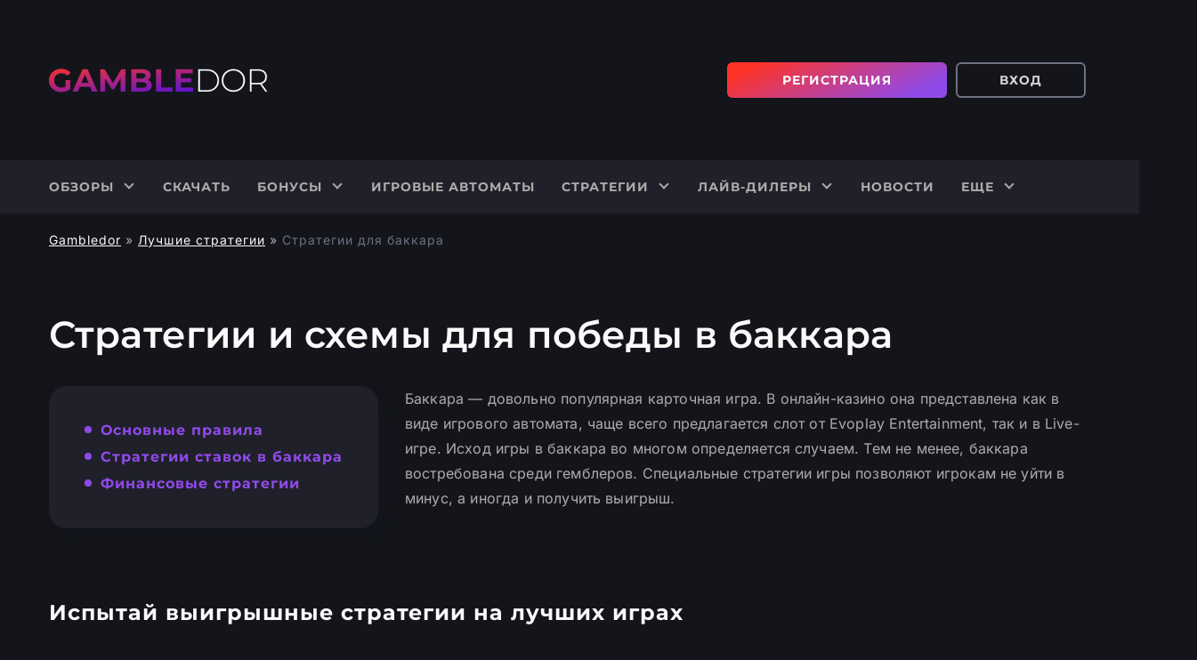

--- FILE ---
content_type: text/html; charset=UTF-8
request_url: http://dshi-shakhtersk.ru/strategii/baccara/
body_size: 10830
content:
<!DOCTYPE html>
<html lang="ru"><head><link rel="canonical" href="https://topcasino-rus.ru/">
<link rel="alternate" href="https://topcasino-rus.ru/gambledor/" hreflang="ru-RU">
<link rel="alternate" href="https://topcasino-rus.ru/" hreflang="ru">
    <meta charset="UTF-8">
    <meta http-equiv="X-UA-Compatible" content="ie=edge">
    <meta name="viewport" content="width=device-width, initial-scale=1">
    <title>Стратегия игры в баккара – выигрышные системы от редакции сайта</title>
    <link rel="icon" href="http://dshi-shakhtersk.ru/wp-content/uploads/sites/32807/favicon.ico" type="image/x-icon">

    
        <link rel="preload" href="http://dshi-shakhtersk.ru/wp-content/themes/32807/assets/dist/style.css?id=f4688a3104eeb83fcfafae74403fee7d" as="style">
    <link rel="stylesheet" href="http://dshi-shakhtersk.ru/wp-content/themes/32807/assets/dist/style.css?id=f4688a3104eeb83fcfafae74403fee7d">

    

    <meta name="robots" content="index, follow, max-image-preview:large, max-snippet:-1, max-video-preview:-1">

	
	<meta name="description" content="Лучших стратегии ставок и управления банкроллом при игре в баккара. Они помогут выбрать исходы и суммы для ставок. Правильное использование стратегий минимизирует риски.">
	<meta property="og:locale" content="ru_RU">
	<meta property="og:type" content="article">
	<meta property="og:title" content="Стратегия игры в баккара – выигрышные системы от редакции сайта">
	<meta property="og:description" content="Лучших стратегии ставок и управления банкроллом при игре в баккара. Они помогут выбрать исходы и суммы для ставок. Правильное использование стратегий минимизирует риски.">
	<meta property="og:url" content="https://dom-bravo.ru/strategii/baccara/">
	<meta property="og:site_name" content="Gambledor">
	<meta property="article:modified_time" content="2023-11-14T07:49:30+00:00">
	<meta property="og:image" content="https://dom-bravo.ru/wp-content/uploads/sites/32807/win_strategy-3-copy.png">
	<meta property="og:image:width" content="230">
	<meta property="og:image:height" content="168">
	<meta property="og:image:type" content="image/png">
	<meta name="twitter:card" content="summary_large_image">
	


<link rel="amphtml" href="http://dshi-shakhtersk.ru/strategii/baccara/amp/"><meta name="generator" content="AMP for WP 1.1.7.1"><style id="wp-img-auto-sizes-contain-inline-css">
img:is([sizes=auto i],[sizes^="auto," i]){contain-intrinsic-size:3000px 1500px}
/*# sourceURL=wp-img-auto-sizes-contain-inline-css */
</style>
<style id="classic-theme-styles-inline-css">
/*! This file is auto-generated */
.wp-block-button__link{color:#fff;background-color:#32373c;border-radius:9999px;box-shadow:none;text-decoration:none;padding:calc(.667em + 2px) calc(1.333em + 2px);font-size:1.125em}.wp-block-file__button{background:#32373c;color:#fff;text-decoration:none}
/*# sourceURL=/wp-includes/css/classic-themes.min.css */
</style>
<link rel="stylesheet" id="custom-rating-css" href="http://dshi-shakhtersk.ru/wp-content/plugins/custom-rating/public/css/custom-rating-public.css?ver=2.12.6" media="all">
<script src="http://dshi-shakhtersk.ru/wp-content/plugins/custom-rating/public/js/custom-rating-public.js?ver=2.12.6" id="custom-rating-js"></script>
<script> var custom_rating = {"url":"\/ajax\/","custom_rating_nonce":"332ecd255e","thanks":"Thank you for your rating","rated":"You already rated"};</script>
<link rel="canonical" href="https://topcasino-rus.ru/strategii/baccara/">


<style>.recentcomments a{display:inline !important;padding:0 !important;margin:0 !important;}</style><noscript><style id="rocket-lazyload-nojs-css">.rll-youtube-player, [data-lazy-src]{display:none !important;}</style></noscript>
    <script type="application/ld+json" class="aioseop-schema">{"@context": "https://schema.org","@type": "WebPage","id": "http://dshi-shakhtersk.ru/strategii/baccara/","url": "http://dshi-shakhtersk.ru/strategii/baccara/","inLanguage": "ru","name": "Стратегии и схемы для победы в баккара","description": "Лучших стратегии ставок и управления банкроллом при игре в баккара. Они помогут выбрать исходы и суммы для ставок. Правильное использование стратегий минимизирует риски.","datePublished": "2021-01-26T22:52:16+03:00","dateModified": "2023-11-14T10:49:30+03:00"}</script><script type="application/ld+json" class="aioseop-schema">{"@context": "https://schema.org","@type": "BreadcrumbList","itemListElement": [{"@type": "ListItem","position": 1,"item": {"@id": "http://dshi-shakhtersk.ru/","name": "Gambledor"}}, {"@type": "ListItem","position": 2,"item": {"@id": "http://dshi-shakhtersk.ru/strategii/","name": "Лучшие стратегии"}}, {"@type": "ListItem","position": 3,"item": {"@id": "http://dshi-shakhtersk.ru/strategii/baccara/","name": "Стратегии и схемы для победы в баккара"}}]}</script><style id="global-styles-inline-css">
:root{--wp--preset--aspect-ratio--square: 1;--wp--preset--aspect-ratio--4-3: 4/3;--wp--preset--aspect-ratio--3-4: 3/4;--wp--preset--aspect-ratio--3-2: 3/2;--wp--preset--aspect-ratio--2-3: 2/3;--wp--preset--aspect-ratio--16-9: 16/9;--wp--preset--aspect-ratio--9-16: 9/16;--wp--preset--color--black: #000000;--wp--preset--color--cyan-bluish-gray: #abb8c3;--wp--preset--color--white: #ffffff;--wp--preset--color--pale-pink: #f78da7;--wp--preset--color--vivid-red: #cf2e2e;--wp--preset--color--luminous-vivid-orange: #ff6900;--wp--preset--color--luminous-vivid-amber: #fcb900;--wp--preset--color--light-green-cyan: #7bdcb5;--wp--preset--color--vivid-green-cyan: #00d084;--wp--preset--color--pale-cyan-blue: #8ed1fc;--wp--preset--color--vivid-cyan-blue: #0693e3;--wp--preset--color--vivid-purple: #9b51e0;--wp--preset--gradient--vivid-cyan-blue-to-vivid-purple: linear-gradient(135deg,rgb(6,147,227) 0%,rgb(155,81,224) 100%);--wp--preset--gradient--light-green-cyan-to-vivid-green-cyan: linear-gradient(135deg,rgb(122,220,180) 0%,rgb(0,208,130) 100%);--wp--preset--gradient--luminous-vivid-amber-to-luminous-vivid-orange: linear-gradient(135deg,rgb(252,185,0) 0%,rgb(255,105,0) 100%);--wp--preset--gradient--luminous-vivid-orange-to-vivid-red: linear-gradient(135deg,rgb(255,105,0) 0%,rgb(207,46,46) 100%);--wp--preset--gradient--very-light-gray-to-cyan-bluish-gray: linear-gradient(135deg,rgb(238,238,238) 0%,rgb(169,184,195) 100%);--wp--preset--gradient--cool-to-warm-spectrum: linear-gradient(135deg,rgb(74,234,220) 0%,rgb(151,120,209) 20%,rgb(207,42,186) 40%,rgb(238,44,130) 60%,rgb(251,105,98) 80%,rgb(254,248,76) 100%);--wp--preset--gradient--blush-light-purple: linear-gradient(135deg,rgb(255,206,236) 0%,rgb(152,150,240) 100%);--wp--preset--gradient--blush-bordeaux: linear-gradient(135deg,rgb(254,205,165) 0%,rgb(254,45,45) 50%,rgb(107,0,62) 100%);--wp--preset--gradient--luminous-dusk: linear-gradient(135deg,rgb(255,203,112) 0%,rgb(199,81,192) 50%,rgb(65,88,208) 100%);--wp--preset--gradient--pale-ocean: linear-gradient(135deg,rgb(255,245,203) 0%,rgb(182,227,212) 50%,rgb(51,167,181) 100%);--wp--preset--gradient--electric-grass: linear-gradient(135deg,rgb(202,248,128) 0%,rgb(113,206,126) 100%);--wp--preset--gradient--midnight: linear-gradient(135deg,rgb(2,3,129) 0%,rgb(40,116,252) 100%);--wp--preset--font-size--small: 13px;--wp--preset--font-size--medium: 20px;--wp--preset--font-size--large: 36px;--wp--preset--font-size--x-large: 42px;--wp--preset--spacing--20: 0.44rem;--wp--preset--spacing--30: 0.67rem;--wp--preset--spacing--40: 1rem;--wp--preset--spacing--50: 1.5rem;--wp--preset--spacing--60: 2.25rem;--wp--preset--spacing--70: 3.38rem;--wp--preset--spacing--80: 5.06rem;--wp--preset--shadow--natural: 6px 6px 9px rgba(0, 0, 0, 0.2);--wp--preset--shadow--deep: 12px 12px 50px rgba(0, 0, 0, 0.4);--wp--preset--shadow--sharp: 6px 6px 0px rgba(0, 0, 0, 0.2);--wp--preset--shadow--outlined: 6px 6px 0px -3px rgb(255, 255, 255), 6px 6px rgb(0, 0, 0);--wp--preset--shadow--crisp: 6px 6px 0px rgb(0, 0, 0);}:where(.is-layout-flex){gap: 0.5em;}:where(.is-layout-grid){gap: 0.5em;}body .is-layout-flex{display: flex;}.is-layout-flex{flex-wrap: wrap;align-items: center;}.is-layout-flex > :is(*, div){margin: 0;}body .is-layout-grid{display: grid;}.is-layout-grid > :is(*, div){margin: 0;}:where(.wp-block-columns.is-layout-flex){gap: 2em;}:where(.wp-block-columns.is-layout-grid){gap: 2em;}:where(.wp-block-post-template.is-layout-flex){gap: 1.25em;}:where(.wp-block-post-template.is-layout-grid){gap: 1.25em;}.has-black-color{color: var(--wp--preset--color--black) !important;}.has-cyan-bluish-gray-color{color: var(--wp--preset--color--cyan-bluish-gray) !important;}.has-white-color{color: var(--wp--preset--color--white) !important;}.has-pale-pink-color{color: var(--wp--preset--color--pale-pink) !important;}.has-vivid-red-color{color: var(--wp--preset--color--vivid-red) !important;}.has-luminous-vivid-orange-color{color: var(--wp--preset--color--luminous-vivid-orange) !important;}.has-luminous-vivid-amber-color{color: var(--wp--preset--color--luminous-vivid-amber) !important;}.has-light-green-cyan-color{color: var(--wp--preset--color--light-green-cyan) !important;}.has-vivid-green-cyan-color{color: var(--wp--preset--color--vivid-green-cyan) !important;}.has-pale-cyan-blue-color{color: var(--wp--preset--color--pale-cyan-blue) !important;}.has-vivid-cyan-blue-color{color: var(--wp--preset--color--vivid-cyan-blue) !important;}.has-vivid-purple-color{color: var(--wp--preset--color--vivid-purple) !important;}.has-black-background-color{background-color: var(--wp--preset--color--black) !important;}.has-cyan-bluish-gray-background-color{background-color: var(--wp--preset--color--cyan-bluish-gray) !important;}.has-white-background-color{background-color: var(--wp--preset--color--white) !important;}.has-pale-pink-background-color{background-color: var(--wp--preset--color--pale-pink) !important;}.has-vivid-red-background-color{background-color: var(--wp--preset--color--vivid-red) !important;}.has-luminous-vivid-orange-background-color{background-color: var(--wp--preset--color--luminous-vivid-orange) !important;}.has-luminous-vivid-amber-background-color{background-color: var(--wp--preset--color--luminous-vivid-amber) !important;}.has-light-green-cyan-background-color{background-color: var(--wp--preset--color--light-green-cyan) !important;}.has-vivid-green-cyan-background-color{background-color: var(--wp--preset--color--vivid-green-cyan) !important;}.has-pale-cyan-blue-background-color{background-color: var(--wp--preset--color--pale-cyan-blue) !important;}.has-vivid-cyan-blue-background-color{background-color: var(--wp--preset--color--vivid-cyan-blue) !important;}.has-vivid-purple-background-color{background-color: var(--wp--preset--color--vivid-purple) !important;}.has-black-border-color{border-color: var(--wp--preset--color--black) !important;}.has-cyan-bluish-gray-border-color{border-color: var(--wp--preset--color--cyan-bluish-gray) !important;}.has-white-border-color{border-color: var(--wp--preset--color--white) !important;}.has-pale-pink-border-color{border-color: var(--wp--preset--color--pale-pink) !important;}.has-vivid-red-border-color{border-color: var(--wp--preset--color--vivid-red) !important;}.has-luminous-vivid-orange-border-color{border-color: var(--wp--preset--color--luminous-vivid-orange) !important;}.has-luminous-vivid-amber-border-color{border-color: var(--wp--preset--color--luminous-vivid-amber) !important;}.has-light-green-cyan-border-color{border-color: var(--wp--preset--color--light-green-cyan) !important;}.has-vivid-green-cyan-border-color{border-color: var(--wp--preset--color--vivid-green-cyan) !important;}.has-pale-cyan-blue-border-color{border-color: var(--wp--preset--color--pale-cyan-blue) !important;}.has-vivid-cyan-blue-border-color{border-color: var(--wp--preset--color--vivid-cyan-blue) !important;}.has-vivid-purple-border-color{border-color: var(--wp--preset--color--vivid-purple) !important;}.has-vivid-cyan-blue-to-vivid-purple-gradient-background{background: var(--wp--preset--gradient--vivid-cyan-blue-to-vivid-purple) !important;}.has-light-green-cyan-to-vivid-green-cyan-gradient-background{background: var(--wp--preset--gradient--light-green-cyan-to-vivid-green-cyan) !important;}.has-luminous-vivid-amber-to-luminous-vivid-orange-gradient-background{background: var(--wp--preset--gradient--luminous-vivid-amber-to-luminous-vivid-orange) !important;}.has-luminous-vivid-orange-to-vivid-red-gradient-background{background: var(--wp--preset--gradient--luminous-vivid-orange-to-vivid-red) !important;}.has-very-light-gray-to-cyan-bluish-gray-gradient-background{background: var(--wp--preset--gradient--very-light-gray-to-cyan-bluish-gray) !important;}.has-cool-to-warm-spectrum-gradient-background{background: var(--wp--preset--gradient--cool-to-warm-spectrum) !important;}.has-blush-light-purple-gradient-background{background: var(--wp--preset--gradient--blush-light-purple) !important;}.has-blush-bordeaux-gradient-background{background: var(--wp--preset--gradient--blush-bordeaux) !important;}.has-luminous-dusk-gradient-background{background: var(--wp--preset--gradient--luminous-dusk) !important;}.has-pale-ocean-gradient-background{background: var(--wp--preset--gradient--pale-ocean) !important;}.has-electric-grass-gradient-background{background: var(--wp--preset--gradient--electric-grass) !important;}.has-midnight-gradient-background{background: var(--wp--preset--gradient--midnight) !important;}.has-small-font-size{font-size: var(--wp--preset--font-size--small) !important;}.has-medium-font-size{font-size: var(--wp--preset--font-size--medium) !important;}.has-large-font-size{font-size: var(--wp--preset--font-size--large) !important;}.has-x-large-font-size{font-size: var(--wp--preset--font-size--x-large) !important;}
/*# sourceURL=global-styles-inline-css */
</style>
<link rel="stylesheet" id="apk-css-css" href="http://dshi-shakhtersk.ru/wp-content/plugins/ttgambling-geo-apk/admin/css/public.css?ver=1768802659" media="all">
</head>
<body class="wp-singular win-strategy-template-default single single-win-strategy postid-3746 wp-theme-32807">
<header class="header">
    <div class="top-line">
        <div class="container">
            <div class="row">
                                    <a href="/" class="header-logo">
                                <img src="http://dshi-shakhtersk.ru/wp-content/uploads/sites/32807/logo_gambledor_v1-1.png" alt="Gambledor" width="246" height="44" class="data-skip-lazy">

                                    </a>
                
                                    <div class="header-btns">
                        <a href="/goto/" class="btn btn__accent">Регистрация</a>
                        <a href="/goto/" class="btn btn__bordered">Вход</a>
                    </div>
                
                <span class="burger"><span></span></span>
            </div>
        </div>
    </div>

    <div class="header-menu-wrap">
        <div class="container">
            <nav itemscope="" itemtype="http://schema.org/SiteNavigationElement" class="menu-main-container">
                <ul id="menu-main" class="menu"><li id="menu-item-215" class="menu-item menu-item-type-post_type menu-item-object-page menu-item-has-children menu-item-215"><a itemprop="url" href="http://dshi-shakhtersk.ru/obzory/">Обзоры</a>
<ul class="sub-menu">
	<li id="menu-item-264" class="menu-item menu-item-type-taxonomy menu-item-object-casino_category menu-item-264"><a href="http://dshi-shakhtersk.ru/obzory/s-bezdepozitnym-bonusom/">С бездепозитным бонусом</a></li>
	<li id="menu-item-265" class="menu-item menu-item-type-taxonomy menu-item-object-casino_category menu-item-265"><a href="http://dshi-shakhtersk.ru/obzory/s-momentalnym-vyvodom/">С моментальным выводом</a></li>
	<li id="menu-item-266" class="menu-item menu-item-type-taxonomy menu-item-object-casino_category menu-item-266"><a href="http://dshi-shakhtersk.ru/obzory/s-minimalnym-depozitom/">С минимальным депозитом</a></li>
	<li id="menu-item-267" class="menu-item menu-item-type-taxonomy menu-item-object-casino_category menu-item-267"><a href="http://dshi-shakhtersk.ru/obzory/na-dengi/">На деньги</a></li>
	<li id="menu-item-269" class="menu-item menu-item-type-taxonomy menu-item-object-casino_category menu-item-269"><a href="http://dshi-shakhtersk.ru/obzory/proverennye/">Проверенные</a></li>
	<li id="menu-item-271" class="menu-item menu-item-type-taxonomy menu-item-object-casino_category menu-item-271"><a href="http://dshi-shakhtersk.ru/obzory/chernyj-spisok/">Черный список</a></li>
</ul>
</li>
<li id="menu-item-216" class="menu-item menu-item-type-post_type menu-item-object-page menu-item-216"><a itemprop="url" href="http://dshi-shakhtersk.ru/skachat/">Скачать</a></li>
<li id="menu-item-218" class="menu-item menu-item-type-post_type menu-item-object-page menu-item-has-children menu-item-218"><a itemprop="url" href="http://dshi-shakhtersk.ru/bonusy/">Бонусы</a>
<ul class="sub-menu">
	<li id="menu-item-8518" class="menu-item menu-item-type-post_type menu-item-object-page menu-item-8518"><a href="http://dshi-shakhtersk.ru/bonusy/welcome-bonus/">Welcome bonus</a></li>
	<li id="menu-item-8514" class="menu-item menu-item-type-post_type menu-item-object-page menu-item-8514"><a href="http://dshi-shakhtersk.ru/bonusy/frispiny/">Фриспины</a></li>
</ul>
</li>
<li id="menu-item-217" class="menu-item menu-item-type-post_type menu-item-object-page menu-item-217"><a itemprop="url" href="http://dshi-shakhtersk.ru/igrovye-avtomaty/">Игровые автоматы</a></li>
<li id="menu-item-219" class="menu-item menu-item-type-post_type menu-item-object-page current-menu-ancestor current-menu-parent current_page_parent current_page_ancestor menu-item-has-children menu-item-219"><a itemprop="url" href="http://dshi-shakhtersk.ru/strategii/">Стратегии</a>
<ul class="sub-menu">
	<li id="menu-item-7897" class="menu-item menu-item-type-post_type menu-item-object-win-strategy current-menu-item menu-item-7897"><span>Баккара</span></li>
	<li id="menu-item-7898" class="menu-item menu-item-type-post_type menu-item-object-win-strategy menu-item-7898"><a href="http://dshi-shakhtersk.ru/strategii/blekdzhek/">Блэкджек</a></li>
	<li id="menu-item-7899" class="menu-item menu-item-type-post_type menu-item-object-win-strategy menu-item-7899"><a href="http://dshi-shakhtersk.ru/strategii/poker/">Покер</a></li>
	<li id="menu-item-7900" class="menu-item menu-item-type-post_type menu-item-object-win-strategy menu-item-7900"><a href="http://dshi-shakhtersk.ru/strategii/ruletka/">Рулетка</a></li>
	<li id="menu-item-7901" class="menu-item menu-item-type-post_type menu-item-object-win-strategy menu-item-7901"><a href="http://dshi-shakhtersk.ru/strategii/igrovye-avtomaty/">Слоты</a></li>
</ul>
</li>
<li id="menu-item-306" class="menu-item menu-item-type-post_type menu-item-object-page menu-item-has-children menu-item-306"><a itemprop="url" href="http://dshi-shakhtersk.ru/lajv-dilery/">Лайв-дилеры</a>
<ul class="sub-menu">
	<li id="menu-item-7902" class="menu-item menu-item-type-post_type menu-item-object-live-dealer menu-item-7902"><a href="http://dshi-shakhtersk.ru/lajv-dilery/live-bakkara/">Live Баккара</a></li>
	<li id="menu-item-7904" class="menu-item menu-item-type-post_type menu-item-object-live-dealer menu-item-7904"><a href="http://dshi-shakhtersk.ru/lajv-dilery/live-poker/">Live Покер</a></li>
	<li id="menu-item-7903" class="menu-item menu-item-type-post_type menu-item-object-live-dealer menu-item-7903"><a href="http://dshi-shakhtersk.ru/lajv-dilery/live-blekdzhek/">Live Блэкджек</a></li>
	<li id="menu-item-7905" class="menu-item menu-item-type-post_type menu-item-object-live-dealer menu-item-7905"><a href="http://dshi-shakhtersk.ru/lajv-dilery/live-ruletka/">Live Рулетка</a></li>
</ul>
</li>
<li id="menu-item-222" class="menu-item menu-item-type-post_type menu-item-object-page menu-item-222"><a itemprop="url" href="http://dshi-shakhtersk.ru/novosti/">Новости</a></li>
<li id="menu-item-7893" class="menu-item menu-item-type-custom menu-item-object-custom menu-item-has-children menu-item-7893"><a itemprop="url" href="#">Еще</a>
<ul class="sub-menu">
	<li id="menu-item-7895" class="menu-item menu-item-type-post_type menu-item-object-page menu-item-7895"><a href="http://dshi-shakhtersk.ru/contact/">О проекте</a></li>
	<li id="menu-item-7966" class="menu-item menu-item-type-post_type menu-item-object-page menu-item-7966"><a href="http://dshi-shakhtersk.ru/otvetstvennaya-igra/">Ответственная игра</a></li>
	<li id="menu-item-7894" class="menu-item menu-item-type-post_type menu-item-object-page menu-item-7894"><a href="http://dshi-shakhtersk.ru/voprosy-i-otvety/">FAQ</a></li>
</ul>
</li>
</ul>            </nav>
        </div>
    </div>
</header>
<main class="main page-win-strategy-single">
    <div class="container">

            <ol class="crumbs">
        <li class="crumbs__item">
            <a href="/" class="crumbs__link">Gambledor</a>
            <span class="crumbs__sep">»</span>
        </li>

    
        <li class="crumbs__item">
            <a href="/strategii/" class="crumbs__link">Лучшие стратегии</a>
            <span class="crumbs__sep">»</span>
        </li>
        <li class="crumbs__item">
            <span class="crumbs__curr">Стратегии для баккара</span>
        </li>
    </ol>

        <h1 class="h1">Стратегии и схемы для победы в баккара</h1>
                        <div class="section the_content top_descr">
            <div id="toc_container" class="toc_wrap_left toc_black no_bullets">
<div id="ctoc-list-captions" class="ctoc">
<div class="ctoc-body">
<ul>
<li><a class="ctoc__item" href="#Osnovnye_pravila">Основные правила</a></li>
<li><a class="ctoc__item" href="#Strategii_stavok_v_bakkara">Стратегии ставок в баккара</a></li>
<li><a class="ctoc__item" href="#Finansovye_strategii">Финансовые стратегии</a></li>
</ul>
</div>
</div>
</div>
<p>Баккара — довольно популярная карточная игра. В онлайн-казино она представлена как в виде игрового автомата, чаще всего предлагается слот от Evoplay Entertainment, так и в Live-игре. Исход игры в баккара во многом определяется случаем. Тем не менее, баккара востребована среди гемблеров. Специальные стратегии игры позволяют игрокам не уйти в минус, а иногда и получить выигрыш.</p>
        </div>
        
                        <div class="section best-slots">
            <div class="heading">Испытай выигрышные стратегии на лучших играх</div>
            <div class="section__content row">
            <div class="col">
	<div class="item">
		<div class="item-thumb">
			<img width="270" height="202" src="data:image/svg+xml,%3Csvg%20xmlns='http://www.w3.org/2000/svg'%20viewBox='0%200%20270%20202'%3E%3C/svg%3E" class="attachment-loop-img size-loop-img wp-post-image" alt="" decoding="async" data-lazy-src="http://dshi-shakhtersk.ru/wp-content/uploads/sites/32807/HN_1280x720-270x202.jpg"><noscript><img width="270" height="202" src="http://dshi-shakhtersk.ru/wp-content/uploads/sites/32807/HN_1280x720-270x202.jpg" class="attachment-loop-img size-loop-img wp-post-image" alt="" loading="lazy" decoding="async"></noscript>
			<div class="item-btn">
				<a href="http://dshi-shakhtersk.ru/hungry-night/" class="btn btn__accent">Играть</a>
			</div>
		</div>
		<div class="item-title">Hungry Night</div>
	</div>
</div>
<div class="col">
	<div class="item">
		<div class="item-thumb">
			<img width="270" height="202" src="data:image/svg+xml,%3Csvg%20xmlns='http://www.w3.org/2000/svg'%20viewBox='0%200%20270%20202'%3E%3C/svg%3E" class="attachment-loop-img size-loop-img wp-post-image" alt="" decoding="async" data-lazy-src="http://dshi-shakhtersk.ru/wp-content/uploads/sites/32807/MS_1280_720_prev-1-270x202.jpg"><noscript><img width="270" height="202" src="http://dshi-shakhtersk.ru/wp-content/uploads/sites/32807/MS_1280_720_prev-1-270x202.jpg" class="attachment-loop-img size-loop-img wp-post-image" alt="" loading="lazy" decoding="async"></noscript>
			<div class="item-btn">
				<a href="http://dshi-shakhtersk.ru/mafia-syndicate/" class="btn btn__accent">Играть</a>
			</div>
		</div>
		<div class="item-title">Mafia Syndicate</div>
	</div>
</div>
<div class="col">
	<div class="item">
		<div class="item-thumb">
			<img width="270" height="202" src="data:image/svg+xml,%3Csvg%20xmlns='http://www.w3.org/2000/svg'%20viewBox='0%200%20270%20202'%3E%3C/svg%3E" class="attachment-loop-img size-loop-img wp-post-image" alt="" decoding="async" data-lazy-src="http://dshi-shakhtersk.ru/wp-content/uploads/sites/32807/rise-of-horus-slot-evoplay-entertainment-270x202.jpg"><noscript><img width="270" height="202" src="http://dshi-shakhtersk.ru/wp-content/uploads/sites/32807/rise-of-horus-slot-evoplay-entertainment-270x202.jpg" class="attachment-loop-img size-loop-img wp-post-image" alt="" loading="lazy" decoding="async"></noscript>
			<div class="item-btn">
				<a href="http://dshi-shakhtersk.ru/rise-of-horus/" class="btn btn__accent">Играть</a>
			</div>
		</div>
		<div class="item-title">Rise Of Horus</div>
	</div>
</div>
<div class="col">
	<div class="item">
		<div class="item-thumb">
			<img width="270" height="202" src="data:image/svg+xml,%3Csvg%20xmlns='http://www.w3.org/2000/svg'%20viewBox='0%200%20270%20202'%3E%3C/svg%3E" class="attachment-loop-img size-loop-img wp-post-image" alt="" decoding="async" data-lazy-src="http://dshi-shakhtersk.ru/wp-content/uploads/sites/32807/twerk-slot-endorphina-270x202.jpg"><noscript><img width="270" height="202" src="http://dshi-shakhtersk.ru/wp-content/uploads/sites/32807/twerk-slot-endorphina-270x202.jpg" class="attachment-loop-img size-loop-img wp-post-image" alt="" loading="lazy" decoding="async"></noscript>
			<div class="item-btn">
				<a href="http://dshi-shakhtersk.ru/twerk/" class="btn btn__accent">Играть</a>
			</div>
		</div>
		<div class="item-title">Twerk</div>
	</div>
</div>
            </div>

                    </div>
                        <div class="section the_content">
            <section>
<h2 id="Osnovnye_pravila">Основные правила</h2>
<p>Для игры в баккара используются от двух до шести колод из 52 карт. Их число зависит от количества участников. В онлайн-казино игра ведется в две руки: между игроком и банкиром. Основная задача в баккара проста — необходимо получить комбинацию карт со значением максимально близким к 9, но не более. Карты имеют следующие значения:</p>
<p><img fetchpriority="high" decoding="async" src="data:image/svg+xml,%3Csvg%20xmlns='http://www.w3.org/2000/svg'%20viewBox='0%200%20400%20300'%3E%3C/svg%3E" alt="правила игры в баккара онлайн" width="400" height="300" class="alignright size-full wp-image-3749" data-lazy-src="/wp-content/uploads/sites/32807/bakkara-onlajn.png"></p><noscript><img fetchpriority="high" decoding="async" src="/wp-content/uploads/sites/32807/bakkara-onlajn.png" alt="правила игры в баккара онлайн" width="400" height="300" class="alignright size-full wp-image-3749"></noscript>
<ul>
<li>карты с численным значением равным своему номиналу, то есть шестерка принесет шесть очков, девятка — девять;</li>
<li>валет, дама и король — 10 очков;</li>
<li>туз — одно очко.</li>
</ul>
<p>Значения карт суммируются. Если получается двузначное число, в расчет берется только последняя цифра. То есть, если игроку выпал туз, валет и восемь, общее значение карт равно 19, а значит, ему выпали победные 9 очков.</p>
<p>Банкир раздает себе и игроку по две карты. Если у одного из участников игры выпадает одно из «натуральных» очков (то есть 8 или 9), он должен перевернуть свои карты, что означает победу. Если же у второго игрока окажутся карты с тем же номиналом, объявляется ничья. Если общее значение карт у игрока меньше пяти, ему сдается еще одна. В ходе игры участник делает ставку на один или несколько исходов. Он может поставить на собственную победу. Для этого следует расположить фишки в поле «Игрок», на победу банкира или на ничью. Также можно делать ставки на выпавшие банкиру карты.<br>
</p></section>
<section>
<h2 id="Strategii_igry_v_bakkara">Стратегии игры в баккара</h2>
<p>В баккара, как и в других азартных играх, не существует стратегии, которая со 100% вероятностью принесет крупный выигрыш. Все стратегии можно разделить на две группы: на ставки и финансовые. Первые — рекомендуют, на что ставить, вторые — какую сумму.</p>
<h3 id="Strategii_stavok_v_bakkara">Стратегии ставок в баккара</h3>
<p>Не заключать пари на ничью — это первый совет, который дают специалисты начинающим игрокам в баккара. В этом случае перевес в сторону казино составляет 14,4%, при ставках на банкира он равен 1,06%, на игрока — 1,24%. Даже коэффициент выплаты в размере 8:1 не оправдывает высокого риска.</p>
<p>Ставка на банкира минимизирует риск игрока. Единственный минус — 5% комиссии в пользу казино. Коэффициент выплат при ставках на банкира составляет 0,95:1.</p>
<h3 id="Finansovye_strategii">Финансовые стратегии</h3>
<p>При игре в баккара может использоваться одна из популярных финансовых стратегий в осуществлении ставок:</p>
<ul>
<li>Мартингейл;</li>
<li>Анти-мартингейл (Парлай);</li>
<li>Плюс-минус;</li>
<li>Naked Pulls;</li>
<li>Одна ставка в день.</li>
</ul>
<p>Стратегия Мартингейл названа так в честь игрока, разработавшего ее. Она достаточно проста. Первоначально она использовалась для игры в рулетку, однако она применима и для баккара. Мартингейл подразумевает увеличение ставки после проигрыша вплоть до наступления выигрыша, который должен перекрыть потери. Выделяют несколько подвидов стратегии: </p>
<ul>
<li>классический Мартингейл подразумевает после каждого проигрыша увеличение ставки вдвое;</li>
<li>плавный — каждая последующая сумма ставки увеличивается в 1,3 или 1,5 раза;</li>
<li>по числу Фибоначчи — в этом случае суммируется сумма двух предшествующих ставок.</li>
</ul>
<p>Стратегия  Парлай или по-другому «Анти-Мартингейл» схожа с предыдущей. Отличие заключается в том, что поставленная сумма увеличивается не при проигрыше, а при выигрыше. В случае неудачи ставка опять снижается. При этом игрок делает ставки на одно и то же значение. </p>
<p><img decoding="async" src="data:image/svg+xml,%3Csvg%20xmlns='http://www.w3.org/2000/svg'%20viewBox='0%200%20350%20300'%3E%3C/svg%3E" alt="стратегии игры в баккара" width="350" height="300" class="alignleft size-full wp-image-3750" data-lazy-src="/wp-content/uploads/sites/32807/bakkara-.png"></p><noscript><img decoding="async" src="/wp-content/uploads/sites/32807/bakkara-.png" alt="стратегии игры в баккара" width="350" height="300" class="alignleft size-full wp-image-3750"></noscript>
<p>Стратегия «Плюс-минус» предполагает минимальные ставки. В случае неудачи сумма увеличивается вдвое. Если раунд принес выигрыш, ставка вновь снижается.</p>
<p>Название «Naked Pulls» переводится, как «голые спины», то есть раунды, не принесшие выигрыша. Стратегия предназначена для игры в барабанных слотах, однако может использоваться и для управления банкроллом и при игре в баккара. Она предполагает назначение игроком для себя допустимого лимита проигранных раундов. Как только их число превышено, игра прекращается. Опытные гемблеры рекомендуют выбирать значение в диапазоне от 7 до 14.</p>
<p>Стратегия «Одна ставка в день» позволяет использовать имеющийся банкролл на длительный срок. Она подразумевает совершение не более одной ставки в день на определенную сумму. Игрокам с зависимостью она позволяет держаться в рамках разумного.</p>
<p>Стратегии призваны, в первую очередь, минимизировать потери, снизить риски в игре. Ни одна из них не гарантирует выигрыш. Стратегию по управлению банкроллом можно выбрать на свое усмотрение. Игрокам рекомендуется избегать ставок на ничейный исход.<br>
</p></section>
        </div>

    </div>
</main>
<footer class="footer container">
	<div class="footer-inner">

        <div class="footer-left">
                        <a href="/" class="footer-logo">
            
                <img src="data:image/svg+xml,%3Csvg%20xmlns='http://www.w3.org/2000/svg'%20viewBox='0%200%20246%2044'%3E%3C/svg%3E" alt="Gambledor" width="246" height="44" data-lazy-src="http://dshi-shakhtersk.ru/wp-content/uploads/sites/32807/logo_gambledor_v1-1.png"><noscript><img src="http://dshi-shakhtersk.ru/wp-content/uploads/sites/32807/logo_gambledor_v1-1.png" alt="Gambledor" width="246" height="44"></noscript>
                        </a>
            
                <div class="socials">
    <p class="socials-title">Подписаться:</p>
    <div class="socials-list">
            <a href="https://web.telegram.org/" class="socials-item socials-item-telegram" target="_blank" rel="noopener"></a>
            <a href="https://www.instagram.com/" class="socials-item socials-item-instagram" target="_blank" rel="noopener"></a>
            <a href="https://www.facebook.com/" class="socials-item socials-item-facebook" target="_blank" rel="noopener"></a>
            <a href="https://vk.com/" class="socials-item socials-item-vk" target="_blank" rel="noopener"></a>
            <a href="https://twitter.com/" class="socials-item socials-item-twitter" target="_blank" rel="noopener"></a>
        </div>
</div>

                <div class="services">
        <a href="https://www.dmca.com/" class="services-item" target="_blank" rel="nofollow">
        <img src="data:image/svg+xml,%3Csvg%20xmlns='http://www.w3.org/2000/svg'%20viewBox='0%200%20100%2020'%3E%3C/svg%3E" width="100" height="20" alt="dmca protection" data-lazy-src="http://dshi-shakhtersk.ru/wp-content/themes/32807/assets/img/dmca.png"><noscript><img src="http://dshi-shakhtersk.ru/wp-content/themes/32807/assets/img/dmca.png" width="100" height="20" alt="dmca protection"></noscript>
    </a>
        <a href="https://www.begambleaware.org/" class="services-item" target="_blank" rel="nofollow">
        <img src="data:image/svg+xml,%3Csvg%20xmlns='http://www.w3.org/2000/svg'%20viewBox='0%200%20156%2024'%3E%3C/svg%3E" width="156" height="24" alt="begambleaware.org" data-lazy-src="http://dshi-shakhtersk.ru/wp-content/themes/32807/assets/img/gambleaware.svg"><noscript><img src="http://dshi-shakhtersk.ru/wp-content/themes/32807/assets/img/gambleaware.svg" width="156" height="24" alt="begambleaware.org"></noscript>
    </a>
    <span class="services-item">
        <img src="data:image/svg+xml,%3Csvg%20xmlns='http://www.w3.org/2000/svg'%20viewBox='0%200%2030%2030'%3E%3C/svg%3E" width="30" height="30" alt="18+" data-lazy-src="http://dshi-shakhtersk.ru/wp-content/themes/32807/assets/img/18plus.svg"><noscript><img src="http://dshi-shakhtersk.ru/wp-content/themes/32807/assets/img/18plus.svg" width="30" height="30" alt="18+"></noscript>
    </span>
</div>

                                <p class="copyright">dshi-shakhtersk.ru 2026 ©<br>Независимый рейтинг онлайн казино 2025 | Топ лучших казино онлайн                </p>
                        </div>

        <div class="footer-right">
            <div class="footer-menu">
                                <nav class="footer-nav">
                    <ul id="menu-futer-1" class="menu"><li class="footer-nav-title"><span>Казино онлайн</span></li><li id="menu-item-5406" class="menu-item menu-item-type-post_type menu-item-object-page menu-item-5406"><a href="http://dshi-shakhtersk.ru/contact/">Контакты</a></li>
<li id="menu-item-5407" class="menu-item menu-item-type-post_type menu-item-object-page menu-item-5407"><a href="http://dshi-shakhtersk.ru/voprosy-i-otvety/">FAQ</a></li>
</ul>                </nav>
                
                                <nav class="footer-nav">
                    <ul id="menu-futer-2" class="menu"><li class="footer-nav-title"><span>Слоты</span></li><li id="menu-item-5516" class="menu-item menu-item-type-post_type menu-item-object-post menu-item-5516"><a href="http://dshi-shakhtersk.ru/hungry-night/">Hungry Night</a></li>
<li id="menu-item-5517" class="menu-item menu-item-type-post_type menu-item-object-post menu-item-5517"><a href="http://dshi-shakhtersk.ru/mafia-syndicate/">Mafia Syndicate</a></li>
<li id="menu-item-5518" class="menu-item menu-item-type-post_type menu-item-object-post menu-item-5518"><a href="http://dshi-shakhtersk.ru/rise-of-horus/">Rise Of Horus</a></li>
<li id="menu-item-5519" class="menu-item menu-item-type-post_type menu-item-object-post menu-item-5519"><a href="http://dshi-shakhtersk.ru/twerk/">Twerk</a></li>
</ul>                </nav>
                
                                <nav class="footer-nav">
                    <ul id="menu-futer-3" class="menu"><li class="footer-nav-title"><span>Лайв-дилеры</span></li><li id="menu-item-5520" class="menu-item menu-item-type-post_type menu-item-object-live-dealer menu-item-5520"><a href="http://dshi-shakhtersk.ru/lajv-dilery/live-bakkara/">Live Баккара</a></li>
<li id="menu-item-5521" class="menu-item menu-item-type-post_type menu-item-object-live-dealer menu-item-5521"><a href="http://dshi-shakhtersk.ru/lajv-dilery/live-blekdzhek/">Live Блэкджек</a></li>
<li id="menu-item-5522" class="menu-item menu-item-type-post_type menu-item-object-live-dealer menu-item-5522"><a href="http://dshi-shakhtersk.ru/lajv-dilery/live-poker/">Live Покер</a></li>
<li id="menu-item-5523" class="menu-item menu-item-type-post_type menu-item-object-live-dealer menu-item-5523"><a href="http://dshi-shakhtersk.ru/lajv-dilery/live-ruletka/">Live Рулетка</a></li>
</ul>                </nav>
                
                                <nav class="footer-nav">
                    <ul id="menu-futer-4" class="menu"><li class="footer-nav-title"><span>Стратегии</span></li><li id="menu-item-5524" class="menu-item menu-item-type-post_type menu-item-object-win-strategy current-menu-item menu-item-5524"><span>Баккара</span></li>
<li id="menu-item-5525" class="menu-item menu-item-type-post_type menu-item-object-win-strategy menu-item-5525"><a href="http://dshi-shakhtersk.ru/strategii/blekdzhek/">Блэкджек</a></li>
<li id="menu-item-5526" class="menu-item menu-item-type-post_type menu-item-object-win-strategy menu-item-5526"><a href="http://dshi-shakhtersk.ru/strategii/poker/">Покер</a></li>
<li id="menu-item-5527" class="menu-item menu-item-type-post_type menu-item-object-win-strategy menu-item-5527"><a href="http://dshi-shakhtersk.ru/strategii/ruletka/">Рулетка</a></li>
<li id="menu-item-5528" class="menu-item menu-item-type-post_type menu-item-object-win-strategy menu-item-5528"><a href="http://dshi-shakhtersk.ru/strategii/igrovye-avtomaty/">Слоты</a></li>
</ul>                                </nav>

                                <nav class="footer-nav">
                    <ul id="menu-futer-5" class="menu"><li class="footer-nav-title"><span></span></li></ul>                </nav>
                            </div>
        </div>
    </div>
</footer>

    <div class="apk-container">
        <!--noindex-->      <a href="https://xpst.online/APK?site=gambledorcasino.com&paramid=32807_apk" class="ttg-apk btn btn__accent" rel="nofollow">Скачать</a>
      <!--/noindex-->    </div>

<script type="speculationrules">
{"prefetch":[{"source":"document","where":{"and":[{"href_matches":"/*"},{"not":{"href_matches":["/wp-*.php","/wp-admin/*","/wp-content/uploads/sites/32807/*","/wp-content/*","/wp-content/plugins/*","/wp-content/themes/32807/*","/*\\?(.+)"]}},{"not":{"selector_matches":"a[rel~=\"nofollow\"]"}},{"not":{"selector_matches":".no-prefetch, .no-prefetch a"}}]},"eagerness":"conservative"}]}
</script>
<script defer src="http://dshi-shakhtersk.ru/wp-content/plugins/custom-table-of-content/public/js/custom-table-of-content-public.js?ver=2.9.4" id="custom-table-of-content-js"></script>
<script>window.lazyLoadOptions = [{
                elements_selector: "img[data-lazy-src],.rocket-lazyload",
                data_src: "lazy-src",
                data_srcset: "lazy-srcset",
                data_sizes: "lazy-sizes",
                class_loading: "lazyloading",
                class_loaded: "lazyloaded",
                threshold: 300,
                callback_loaded: function(element) {
                    if ( element.tagName === "IFRAME" && element.dataset.rocketLazyload == "fitvidscompatible" ) {
                        if (element.classList.contains("lazyloaded") ) {
                            if (typeof window.jQuery != "undefined") {
                                if (jQuery.fn.fitVids) {
                                    jQuery(element).parent().fitVids();
                                }
                            }
                        }
                    }
                }},{
				elements_selector: ".rocket-lazyload",
				data_src: "lazy-src",
				data_srcset: "lazy-srcset",
				data_sizes: "lazy-sizes",
				class_loading: "lazyloading",
				class_loaded: "lazyloaded",
				threshold: 300,
			}];
        window.addEventListener('LazyLoad::Initialized', function (e) {
            var lazyLoadInstance = e.detail.instance;

            if (window.MutationObserver) {
                var observer = new MutationObserver(function(mutations) {
                    var image_count = 0;
                    var iframe_count = 0;
                    var rocketlazy_count = 0;

                    mutations.forEach(function(mutation) {
                        for (var i = 0; i < mutation.addedNodes.length; i++) {
                            if (typeof mutation.addedNodes[i].getElementsByTagName !== 'function') {
                                continue;
                            }

                            if (typeof mutation.addedNodes[i].getElementsByClassName !== 'function') {
                                continue;
                            }

                            images = mutation.addedNodes[i].getElementsByTagName('img');
                            is_image = mutation.addedNodes[i].tagName == "IMG";
                            iframes = mutation.addedNodes[i].getElementsByTagName('iframe');
                            is_iframe = mutation.addedNodes[i].tagName == "IFRAME";
                            rocket_lazy = mutation.addedNodes[i].getElementsByClassName('rocket-lazyload');

                            image_count += images.length;
			                iframe_count += iframes.length;
			                rocketlazy_count += rocket_lazy.length;

                            if(is_image){
                                image_count += 1;
                            }

                            if(is_iframe){
                                iframe_count += 1;
                            }
                        }
                    } );

                    if(image_count > 0 || iframe_count > 0 || rocketlazy_count > 0){
                        lazyLoadInstance.update();
                    }
                } );

                var b      = document.getElementsByTagName("body")[0];
                var config = { childList: true, subtree: true };

                observer.observe(b, config);
            }
        }, false);</script><script data-no-minify="1" async="" src="http://dshi-shakhtersk.ru/wp-content/plugins/rocket-lazy-load/assets/js/16.1/lazyload.min.js"></script>
<script src="http://dshi-shakhtersk.ru/wp-content/themes/32807/assets/dist/app.js?id=47b3f7606a352e4b256f9b81afbffe8b" defer></script>

<script defer src="https://static.cloudflareinsights.com/beacon.min.js/vcd15cbe7772f49c399c6a5babf22c1241717689176015" integrity="sha512-ZpsOmlRQV6y907TI0dKBHq9Md29nnaEIPlkf84rnaERnq6zvWvPUqr2ft8M1aS28oN72PdrCzSjY4U6VaAw1EQ==" data-cf-beacon='{"version":"2024.11.0","token":"f67a18ba01e24e55a0e93a45ae0a4624","r":1,"server_timing":{"name":{"cfCacheStatus":true,"cfEdge":true,"cfExtPri":true,"cfL4":true,"cfOrigin":true,"cfSpeedBrain":true},"location_startswith":null}}' crossorigin="anonymous"></script>
</body>

</html>


--- FILE ---
content_type: image/svg+xml
request_url: http://dshi-shakhtersk.ru/wp-content/themes/32807/assets/img/icon-facebook.svg
body_size: 295
content:
<svg width="9" height="18" viewBox="0 0 9 18" fill="none" xmlns="http://www.w3.org/2000/svg">
<path fill-rule="evenodd" clip-rule="evenodd" d="M6.13346 17.8744V9.1696H8.53638L8.85482 6.16987H6.13346L6.13754 4.66847C6.13754 3.88609 6.21188 3.46687 7.3356 3.46687H8.8378V0.466797H6.43455C3.54785 0.466797 2.5318 1.92199 2.5318 4.36917V6.17021H0.732422V9.16994H2.5318V17.8744H6.13346Z" fill="#14151B"/>
</svg>


--- FILE ---
content_type: image/svg+xml
request_url: http://dshi-shakhtersk.ru/wp-content/themes/32807/assets/img/icon-instagram.svg
body_size: 1356
content:
<svg width="18" height="18" viewBox="0 0 18 18" fill="none" xmlns="http://www.w3.org/2000/svg">
<path fill-rule="evenodd" clip-rule="evenodd" d="M9.00093 0.466797C6.68339 0.466797 6.39255 0.47693 5.48232 0.518353C4.57386 0.559953 3.95377 0.703777 3.41118 0.914802C2.84993 1.13276 2.37384 1.42432 1.89952 1.89881C1.42485 2.37313 1.13329 2.84922 0.914624 3.41029C0.703066 3.95306 0.559065 4.57333 0.518175 5.48143C0.477464 6.39166 0.466797 6.68268 0.466797 9.00022C0.466797 11.3178 0.477108 11.6077 0.518353 12.5179C0.560131 13.4264 0.703955 14.0465 0.914802 14.5891C1.13294 15.1503 1.4245 15.6264 1.89899 16.1007C2.37313 16.5754 2.84922 16.8677 3.41012 17.0856C3.95306 17.2967 4.57333 17.4405 5.4816 17.4821C6.39184 17.5235 6.68251 17.5336 8.99986 17.5336C11.3176 17.5336 11.6075 17.5235 12.5178 17.4821C13.4262 17.4405 14.047 17.2967 14.59 17.0856C15.151 16.8677 15.6264 16.5754 16.1006 16.1007C16.5752 15.6264 16.8668 15.1503 17.0855 14.5893C17.2952 14.0465 17.4392 13.4262 17.4819 12.5181C17.5228 11.6079 17.5335 11.3178 17.5335 9.00022C17.5335 6.68268 17.5228 6.39184 17.4819 5.4816C17.4392 4.57315 17.2952 3.95306 17.0855 3.41047C16.8668 2.84922 16.5752 2.37313 16.1006 1.89881C15.6259 1.42414 15.1512 1.13258 14.5894 0.914802C14.0454 0.703777 13.425 0.559953 12.5165 0.518353C11.6063 0.47693 11.3165 0.466797 8.99826 0.466797H9.00093ZM8.23532 2.00422C8.46252 2.00386 8.71603 2.00422 9.00084 2.00422C11.2793 2.00422 11.5493 2.01239 12.4491 2.05328C13.2811 2.09133 13.7326 2.23035 14.0334 2.34715C14.4316 2.50182 14.7156 2.68671 15.0141 2.98538C15.3127 3.28405 15.4976 3.5685 15.6526 3.96673C15.7694 4.26717 15.9086 4.71873 15.9465 5.55074C15.9874 6.45031 15.9963 6.72053 15.9963 8.99789C15.9963 11.2752 15.9874 11.5455 15.9465 12.445C15.9085 13.277 15.7694 13.7286 15.6526 14.0291C15.498 14.4273 15.3127 14.7108 15.0141 15.0093C14.7154 15.308 14.4318 15.4929 14.0334 15.6476C13.733 15.7649 13.2811 15.9036 12.4491 15.9416C11.5495 15.9825 11.2793 15.9914 9.00084 15.9914C6.72224 15.9914 6.45219 15.9825 5.55262 15.9416C4.72061 15.9032 4.26905 15.7642 3.96807 15.6474C3.56985 15.4927 3.2854 15.3078 2.98673 15.0092C2.68806 14.7105 2.50317 14.4267 2.34815 14.0283C2.23134 13.7279 2.09214 13.2763 2.05428 12.4443C2.01339 11.5448 2.00521 11.2745 2.00521 8.99576C2.00521 6.71698 2.01339 6.44817 2.05428 5.54861C2.09232 4.7166 2.23134 4.26504 2.34815 3.96424C2.50281 3.56601 2.68806 3.28156 2.98673 2.98289C3.2854 2.68422 3.56985 2.49933 3.96807 2.34431C4.26888 2.22697 4.72061 2.08831 5.55262 2.05008C6.33983 2.01453 6.6449 2.00386 8.23532 2.00208V2.00422ZM13.5563 3.42119C12.991 3.42119 12.5323 3.87933 12.5323 4.44484C12.5323 5.01018 12.991 5.46885 13.5563 5.46885C14.1216 5.46885 14.5803 5.01018 14.5803 4.44484C14.5803 3.8795 14.1216 3.42083 13.5563 3.42083V3.42119ZM9.00102 4.61771C6.5809 4.61771 4.61875 6.57986 4.61875 8.99998C4.61875 11.4201 6.5809 13.3814 9.00102 13.3814C11.4211 13.3814 13.3826 11.4201 13.3826 8.99998C13.3826 6.57986 11.421 4.61771 9.00084 4.61771H9.00102ZM9.00072 6.15521C10.5716 6.15521 11.8452 7.42864 11.8452 8.99968C11.8452 10.5705 10.5716 11.8442 9.00072 11.8442C7.42969 11.8442 6.15625 10.5705 6.15625 8.99968C6.15625 7.42864 7.42969 6.15521 9.00072 6.15521V6.15521Z" fill="#14151B"/>
</svg>


--- FILE ---
content_type: image/svg+xml
request_url: http://dshi-shakhtersk.ru/wp-content/themes/32807/assets/img/icon-vk.svg
body_size: 841
content:
<svg width="18" height="10" viewBox="0 0 18 10" fill="none" xmlns="http://www.w3.org/2000/svg">
<path fill-rule="evenodd" clip-rule="evenodd" d="M9.83711 9.71661C9.83711 9.71661 10.1451 9.68301 10.3029 9.51668C10.4473 9.36428 10.4423 9.07668 10.4423 9.07668C10.4423 9.07668 10.4231 7.73373 11.0583 7.53544C11.6844 7.34043 12.4882 8.83414 13.3413 9.40852C13.9857 9.84279 14.4749 9.74774 14.4749 9.74774L16.7545 9.71661C16.7545 9.71661 17.9465 9.6445 17.3814 8.72435C17.3347 8.64897 17.0517 8.04345 15.6869 6.79965C14.257 5.49767 14.449 5.70825 16.1702 3.4558C17.2186 2.08418 17.6377 1.24678 17.5066 0.88872C17.3822 0.546223 16.611 0.637173 16.611 0.637173L14.045 0.652741C14.045 0.652741 13.8547 0.627341 13.7136 0.710097C13.5759 0.791215 13.4866 0.980489 13.4866 0.980489C13.4866 0.980489 13.0809 2.04157 12.5391 2.94452C11.3964 4.84873 10.9398 4.94951 10.7528 4.83152C10.3179 4.5554 10.4264 3.72374 10.4264 3.13297C10.4264 1.28693 10.7119 0.517545 9.87133 0.318439C9.59253 0.25207 9.38719 0.208643 8.67349 0.201269C7.75779 0.192256 6.98316 0.204546 6.54409 0.415124C6.25193 0.555236 6.02656 0.868235 6.16429 0.886262C6.33374 0.908385 6.71771 0.987863 6.92139 1.25989C7.18433 1.6114 7.17515 2.39964 7.17515 2.39964C7.17515 2.39964 7.32623 4.5726 6.82206 4.84218C6.47648 5.02735 6.00235 4.64962 4.98314 2.92158C4.46144 2.03666 4.06744 1.05833 4.06744 1.05833C4.06744 1.05833 3.99148 0.87561 3.85542 0.777285C3.69098 0.658477 3.46143 0.621605 3.46143 0.621605L1.02318 0.637173C1.02318 0.637173 0.65673 0.647006 0.522339 0.803505C0.402972 0.941979 0.513156 1.22958 0.513156 1.22958C0.513156 1.22958 2.42219 5.61402 4.58414 7.82386C6.56663 9.84934 8.81706 9.71661 8.81706 9.71661H9.83711Z" fill="#14151B"/>
</svg>
